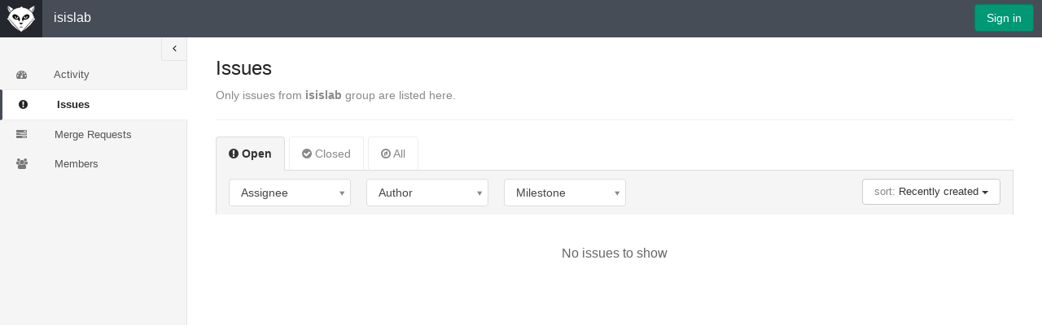

--- FILE ---
content_type: text/html; charset=utf-8
request_url: http://service.routetopa.eu:7480/groups/isislab/issues
body_size: 2393
content:
<!DOCTYPE html>
<html lang='en'>
<head>
<meta charset='utf-8'>
<meta content='GitLab Community Edition' name='description'>
<title>
Issues - isislab | 
GitLab
</title>
<link href="/assets/favicon-d6aa61c7c265900a7d4c45d3ac2b461f.ico" rel="shortcut icon" type="image/vnd.microsoft.icon" />
<link href="/assets/application-82ad898e8638ec932704fd2f4b13cee5.css" media="all" rel="stylesheet" />
<link href="/assets/print-a6a4a821dcebd88fd948e412660d1424.css" media="print" rel="stylesheet" />
<script src="/assets/application-99eaa5fd184a74a5aff87acc087a9b62.js"></script>
<meta content="authenticity_token" name="csrf-param" />
<meta content="A+kIfAlFNi9Rv0T9yWYVyhCi6sBQfSlDP7lzNftWTZw=" name="csrf-token" />
<script type="text/javascript">
//<![CDATA[
window.gon={};gon.default_issues_tracker="gitlab";gon.api_version="v3";gon.relative_url_root="";gon.default_avatar_url="http://service.routetopa.eu:7480/assets/no_avatar-fd406ccede8cb1881f20921c8bfa169b.png";gon.max_file_size=10;
//]]>
</script>
<meta content='width=device-width, initial-scale=1, maximum-scale=1' name='viewport'>
<meta content='#474D57' name='theme-color'>


</head>

<body class='ui_mars  application' data-page='groups:issues'>
<header class='navbar navbar-fixed-top navbar-gitlab'>
<div class='navbar-inner'>
<div class='container'>
<div class='app_logo'>
<a class="home" href="/explore"><img alt="Logo white" src="/assets/logo-white-0b53cd4ea06811d79b3acd486384e047.png" />
</a></div>
<h1 class='title'><a href="/groups/isislab">isislab</a></h1>
<button class='navbar-toggle' data-target='.navbar-collapse' data-toggle='collapse' type='button'>
<span class='sr-only'>Toggle navigation</span>
<i class='fa fa-bars'></i>
</button>
<div class='pull-right hidden-xs'>
<a class="btn btn-sign-in btn-new append-right-10" href="/users/sign_in?redirect_to_referer=yes">Sign in</a>
</div>
<div class='navbar-collapse collapse'>
<ul class='nav navbar-nav'>
<li class='visible-xs'>
<a href="/users/sign_in?redirect_to_referer=yes">Sign in</a>
</li>
</ul>
</div>
</div>
</div>
</header>


<div class='page-sidebar-expanded page-with-sidebar'>

<div class='sidebar-wrapper'>
<ul class='nav nav-sidebar'>
<li class="home"><a href="/groups/isislab" title="Home"><i class='fa fa-dashboard'></i>
<span>
Activity
</span>
</a></li><li class="active"><a href="/groups/isislab/issues" title="Issues"><i class='fa fa-exclamation-circle'></i>
<span>
Issues
</span>
</a></li><li class=""><a href="/groups/isislab/merge_requests" title="Merge Requests"><i class='fa fa-tasks'></i>
<span>
Merge Requests
</span>
</a></li><li class=""><a href="/groups/isislab/group_members" title="Members"><i class='fa fa-users'></i>
<span>
Members
</span>
</a></li></ul>

<div class='collapse-nav'>
<a class="toggle-nav-collapse" href="#" title="Open/Close"><i class="fa fa-angle-left"></i></a>

</div>
</div>
<div class='content-wrapper'>
<div class='container-fluid'>
<div class='content'>
<div class='flash-container'>
</div>

<div class='clearfix'>
<h3 class='page-title'>
Issues
</h3>
<p class='light'>
Only issues from
<strong>isislab</strong>
group are listed here.
</p>
<hr>
<div class='append-bottom-20'>
<div class='issues-filters'>
<div class='issues-state-filters'>
<ul class='nav nav-tabs'>
<li class='active'>
<a href="/groups/isislab/issues?assignee_id=&amp;author_id=&amp;label_name=&amp;milestone_id=&amp;scope=all&amp;sort=created_desc&amp;state=opened"><i class='fa fa-exclamation-circle'></i>
Open
</a></li>
<li>
<a href="/groups/isislab/issues?assignee_id=&amp;author_id=&amp;label_name=&amp;milestone_id=&amp;scope=all&amp;sort=created_desc&amp;state=closed"><i class='fa fa-check-circle'></i>
Closed
</a></li>
<li>
<a href="/groups/isislab/issues?assignee_id=&amp;author_id=&amp;label_name=&amp;milestone_id=&amp;scope=all&amp;sort=created_desc&amp;state=all"><i class='fa fa-compass'></i>
All
</a></li>
</ul>
</div>
<div class='issues-details-filters'>
<form accept-charset="UTF-8" action="/groups/isislab/issues?scope=all&amp;sort=created_desc&amp;state=opened" class="filter-form" method="get"><div style="display:none"><input name="utf8" type="hidden" value="&#x2713;" /></div>
<div class='issues-other-filters'>
<div class='filter-item inline'>
<input class="ajax-users-select trigger-submit" data-any-user="true" data-email-user="false" data-first-user="false" data-group-id="3" data-null-user="true" data-placeholder="Assignee" id="assignee_id" name="assignee_id" type="hidden" value="" />
</div>
<div class='filter-item inline'>
<input class="ajax-users-select trigger-submit" data-any-user="true" data-email-user="false" data-first-user="false" data-group-id="3" data-null-user="false" data-placeholder="Author" id="author_id" name="author_id" type="hidden" value="" />
</div>
<div class='filter-item inline milestone-filter'>
<select class="select2 trigger-submit" id="milestone_id" name="milestone_id"><option value="">Milestone</option></select>
</div>
<div class='pull-right'>
<div class='dropdown inline prepend-left-10'>
<button class='dropdown-toggle btn' data-toggle='dropdown' type='button'>
<span class='light'>sort:</span>
Recently created
<b class='caret'></b>
</button>
<ul class='dropdown-menu dropdown-menu-align-right'>
<li>
<a href="/groups/isislab/issues?assignee_id=&amp;author_id=&amp;label_name=&amp;milestone_id=&amp;scope=all&amp;sort=created_desc&amp;state=opened">Recently created
</a><a href="/groups/isislab/issues?assignee_id=&amp;author_id=&amp;label_name=&amp;milestone_id=&amp;scope=all&amp;sort=created_asc&amp;state=opened">Oldest created
</a><a href="/groups/isislab/issues?assignee_id=&amp;author_id=&amp;label_name=&amp;milestone_id=&amp;scope=all&amp;sort=updated_desc&amp;state=opened">Recently updated
</a><a href="/groups/isislab/issues?assignee_id=&amp;author_id=&amp;label_name=&amp;milestone_id=&amp;scope=all&amp;sort=updated_asc&amp;state=opened">Oldest updated
</a><a href="/groups/isislab/issues?assignee_id=&amp;author_id=&amp;label_name=&amp;milestone_id=&amp;scope=all&amp;sort=milestone_due_asc&amp;state=opened">Milestone due soon
</a><a href="/groups/isislab/issues?assignee_id=&amp;author_id=&amp;label_name=&amp;milestone_id=&amp;scope=all&amp;sort=milestone_due_desc&amp;state=opened">Milestone due later
</a></li>
</ul>
</div>

</div>
</div>
</form>

</div>
</div>
<script>
  (function() {
    new UsersSelect();
  
    $('form.filter-form').on('submit', function(event) {
      event.preventDefault();
      return Turbolinks.visit(this.action + '&' + $(this).serialize());
    });
  
  }).call(this);
</script>

</div>
<div class='nothing-here-block'>No issues to show</div>


</div>
</div>
</div>
</div>
</div>

<script>
  (function() {
    $('.page-sidebar-collapsed .nav-sidebar a').tooltip({
      placement: "right"
    });
  
  }).call(this);
</script>

</body>
</html>


--- FILE ---
content_type: text/css
request_url: http://service.routetopa.eu:7480/assets/print-a6a4a821dcebd88fd948e412660d1424.css
body_size: 261
content:
header,nav,nav.main-nav,nav.navbar-collapse,nav.navbar-collapse.collapse{display:none !important}.profiler-results{display:none}.tree-ref-holder,.tree-holder .breadcrumb,.blob-commit-info{display:none}.file-title{display:none}.file-holder{border:none}.wiki h1,.wiki h2,.wiki h3,.wiki h4,.wiki h5,.wiki h6{margin-top:17px}.wiki h1{font-size:30px}.wiki h2{font-size:22px}.wiki h3{font-size:18px;font-weight:bold}.sidebar-wrapper{display:none}.nav{display:none}.btn{display:none}
